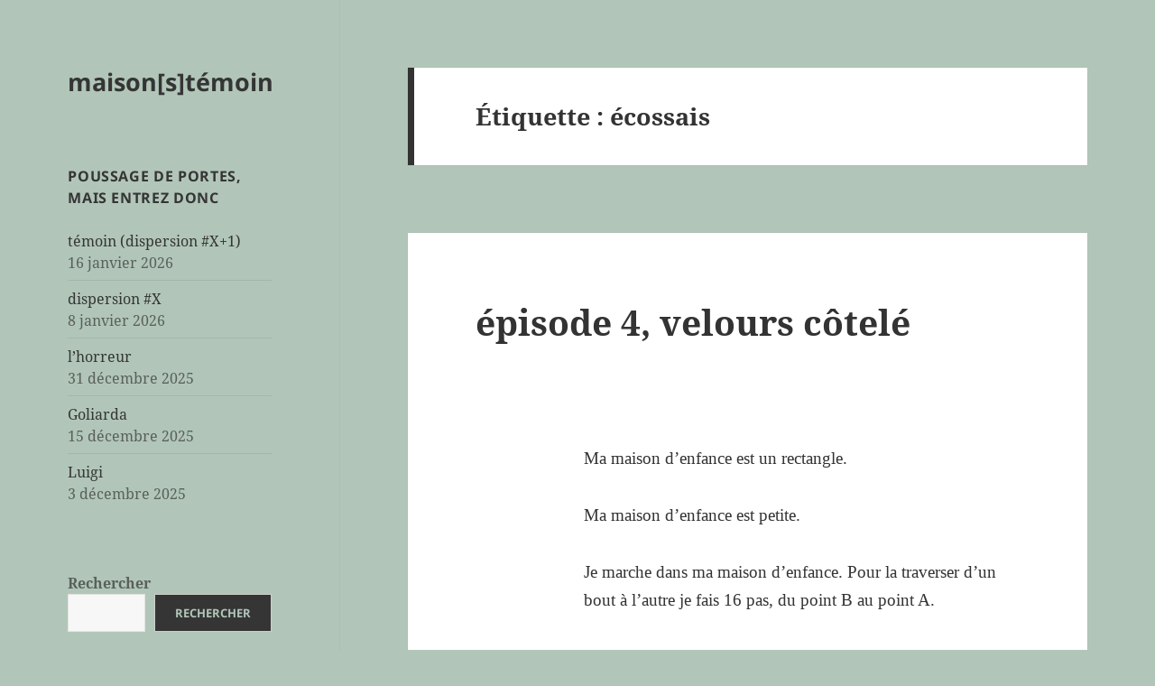

--- FILE ---
content_type: text/html; charset=UTF-8
request_url: https://www.maisonstemoin.fr/tag/ecossais/
body_size: 15986
content:
<!DOCTYPE html>
<html lang="fr-FR" class="no-js">
<head>
	<meta charset="UTF-8">
	<meta name="viewport" content="width=device-width, initial-scale=1.0">
	<link rel="profile" href="https://gmpg.org/xfn/11">
	<link rel="pingback" href="https://www.maisonstemoin.fr/xmlrpc.php">
	<script>(function(html){html.className = html.className.replace(/\bno-js\b/,'js')})(document.documentElement);</script>
<title>écossais &#8211; maison[s]témoin</title>
<meta name='robots' content='max-image-preview:large' />
<link rel="alternate" type="application/rss+xml" title="maison[s]témoin &raquo; Flux" href="https://www.maisonstemoin.fr/feed/" />
<link rel="alternate" type="application/rss+xml" title="maison[s]témoin &raquo; Flux des commentaires" href="https://www.maisonstemoin.fr/comments/feed/" />
<link rel="alternate" type="application/rss+xml" title="maison[s]témoin &raquo; Flux de l’étiquette écossais" href="https://www.maisonstemoin.fr/tag/ecossais/feed/" />
<style id='wp-img-auto-sizes-contain-inline-css'>
img:is([sizes=auto i],[sizes^="auto," i]){contain-intrinsic-size:3000px 1500px}
/*# sourceURL=wp-img-auto-sizes-contain-inline-css */
</style>
<style id='wp-emoji-styles-inline-css'>

	img.wp-smiley, img.emoji {
		display: inline !important;
		border: none !important;
		box-shadow: none !important;
		height: 1em !important;
		width: 1em !important;
		margin: 0 0.07em !important;
		vertical-align: -0.1em !important;
		background: none !important;
		padding: 0 !important;
	}
/*# sourceURL=wp-emoji-styles-inline-css */
</style>
<style id='wp-block-library-inline-css'>
:root{--wp-block-synced-color:#7a00df;--wp-block-synced-color--rgb:122,0,223;--wp-bound-block-color:var(--wp-block-synced-color);--wp-editor-canvas-background:#ddd;--wp-admin-theme-color:#007cba;--wp-admin-theme-color--rgb:0,124,186;--wp-admin-theme-color-darker-10:#006ba1;--wp-admin-theme-color-darker-10--rgb:0,107,160.5;--wp-admin-theme-color-darker-20:#005a87;--wp-admin-theme-color-darker-20--rgb:0,90,135;--wp-admin-border-width-focus:2px}@media (min-resolution:192dpi){:root{--wp-admin-border-width-focus:1.5px}}.wp-element-button{cursor:pointer}:root .has-very-light-gray-background-color{background-color:#eee}:root .has-very-dark-gray-background-color{background-color:#313131}:root .has-very-light-gray-color{color:#eee}:root .has-very-dark-gray-color{color:#313131}:root .has-vivid-green-cyan-to-vivid-cyan-blue-gradient-background{background:linear-gradient(135deg,#00d084,#0693e3)}:root .has-purple-crush-gradient-background{background:linear-gradient(135deg,#34e2e4,#4721fb 50%,#ab1dfe)}:root .has-hazy-dawn-gradient-background{background:linear-gradient(135deg,#faaca8,#dad0ec)}:root .has-subdued-olive-gradient-background{background:linear-gradient(135deg,#fafae1,#67a671)}:root .has-atomic-cream-gradient-background{background:linear-gradient(135deg,#fdd79a,#004a59)}:root .has-nightshade-gradient-background{background:linear-gradient(135deg,#330968,#31cdcf)}:root .has-midnight-gradient-background{background:linear-gradient(135deg,#020381,#2874fc)}:root{--wp--preset--font-size--normal:16px;--wp--preset--font-size--huge:42px}.has-regular-font-size{font-size:1em}.has-larger-font-size{font-size:2.625em}.has-normal-font-size{font-size:var(--wp--preset--font-size--normal)}.has-huge-font-size{font-size:var(--wp--preset--font-size--huge)}.has-text-align-center{text-align:center}.has-text-align-left{text-align:left}.has-text-align-right{text-align:right}.has-fit-text{white-space:nowrap!important}#end-resizable-editor-section{display:none}.aligncenter{clear:both}.items-justified-left{justify-content:flex-start}.items-justified-center{justify-content:center}.items-justified-right{justify-content:flex-end}.items-justified-space-between{justify-content:space-between}.screen-reader-text{border:0;clip-path:inset(50%);height:1px;margin:-1px;overflow:hidden;padding:0;position:absolute;width:1px;word-wrap:normal!important}.screen-reader-text:focus{background-color:#ddd;clip-path:none;color:#444;display:block;font-size:1em;height:auto;left:5px;line-height:normal;padding:15px 23px 14px;text-decoration:none;top:5px;width:auto;z-index:100000}html :where(.has-border-color){border-style:solid}html :where([style*=border-top-color]){border-top-style:solid}html :where([style*=border-right-color]){border-right-style:solid}html :where([style*=border-bottom-color]){border-bottom-style:solid}html :where([style*=border-left-color]){border-left-style:solid}html :where([style*=border-width]){border-style:solid}html :where([style*=border-top-width]){border-top-style:solid}html :where([style*=border-right-width]){border-right-style:solid}html :where([style*=border-bottom-width]){border-bottom-style:solid}html :where([style*=border-left-width]){border-left-style:solid}html :where(img[class*=wp-image-]){height:auto;max-width:100%}:where(figure){margin:0 0 1em}html :where(.is-position-sticky){--wp-admin--admin-bar--position-offset:var(--wp-admin--admin-bar--height,0px)}@media screen and (max-width:600px){html :where(.is-position-sticky){--wp-admin--admin-bar--position-offset:0px}}

/*# sourceURL=wp-block-library-inline-css */
</style><style id='wp-block-search-inline-css'>
.wp-block-search__button{margin-left:10px;word-break:normal}.wp-block-search__button.has-icon{line-height:0}.wp-block-search__button svg{height:1.25em;min-height:24px;min-width:24px;width:1.25em;fill:currentColor;vertical-align:text-bottom}:where(.wp-block-search__button){border:1px solid #ccc;padding:6px 10px}.wp-block-search__inside-wrapper{display:flex;flex:auto;flex-wrap:nowrap;max-width:100%}.wp-block-search__label{width:100%}.wp-block-search.wp-block-search__button-only .wp-block-search__button{box-sizing:border-box;display:flex;flex-shrink:0;justify-content:center;margin-left:0;max-width:100%}.wp-block-search.wp-block-search__button-only .wp-block-search__inside-wrapper{min-width:0!important;transition-property:width}.wp-block-search.wp-block-search__button-only .wp-block-search__input{flex-basis:100%;transition-duration:.3s}.wp-block-search.wp-block-search__button-only.wp-block-search__searchfield-hidden,.wp-block-search.wp-block-search__button-only.wp-block-search__searchfield-hidden .wp-block-search__inside-wrapper{overflow:hidden}.wp-block-search.wp-block-search__button-only.wp-block-search__searchfield-hidden .wp-block-search__input{border-left-width:0!important;border-right-width:0!important;flex-basis:0;flex-grow:0;margin:0;min-width:0!important;padding-left:0!important;padding-right:0!important;width:0!important}:where(.wp-block-search__input){appearance:none;border:1px solid #949494;flex-grow:1;font-family:inherit;font-size:inherit;font-style:inherit;font-weight:inherit;letter-spacing:inherit;line-height:inherit;margin-left:0;margin-right:0;min-width:3rem;padding:8px;text-decoration:unset!important;text-transform:inherit}:where(.wp-block-search__button-inside .wp-block-search__inside-wrapper){background-color:#fff;border:1px solid #949494;box-sizing:border-box;padding:4px}:where(.wp-block-search__button-inside .wp-block-search__inside-wrapper) .wp-block-search__input{border:none;border-radius:0;padding:0 4px}:where(.wp-block-search__button-inside .wp-block-search__inside-wrapper) .wp-block-search__input:focus{outline:none}:where(.wp-block-search__button-inside .wp-block-search__inside-wrapper) :where(.wp-block-search__button){padding:4px 8px}.wp-block-search.aligncenter .wp-block-search__inside-wrapper{margin:auto}.wp-block[data-align=right] .wp-block-search.wp-block-search__button-only .wp-block-search__inside-wrapper{float:right}
/*# sourceURL=https://www.maisonstemoin.fr/wp-includes/blocks/search/style.min.css */
</style>
<style id='wp-block-search-theme-inline-css'>
.wp-block-search .wp-block-search__label{font-weight:700}.wp-block-search__button{border:1px solid #ccc;padding:.375em .625em}
/*# sourceURL=https://www.maisonstemoin.fr/wp-includes/blocks/search/theme.min.css */
</style>
<style id='global-styles-inline-css'>
:root{--wp--preset--aspect-ratio--square: 1;--wp--preset--aspect-ratio--4-3: 4/3;--wp--preset--aspect-ratio--3-4: 3/4;--wp--preset--aspect-ratio--3-2: 3/2;--wp--preset--aspect-ratio--2-3: 2/3;--wp--preset--aspect-ratio--16-9: 16/9;--wp--preset--aspect-ratio--9-16: 9/16;--wp--preset--color--black: #000000;--wp--preset--color--cyan-bluish-gray: #abb8c3;--wp--preset--color--white: #fff;--wp--preset--color--pale-pink: #f78da7;--wp--preset--color--vivid-red: #cf2e2e;--wp--preset--color--luminous-vivid-orange: #ff6900;--wp--preset--color--luminous-vivid-amber: #fcb900;--wp--preset--color--light-green-cyan: #7bdcb5;--wp--preset--color--vivid-green-cyan: #00d084;--wp--preset--color--pale-cyan-blue: #8ed1fc;--wp--preset--color--vivid-cyan-blue: #0693e3;--wp--preset--color--vivid-purple: #9b51e0;--wp--preset--color--dark-gray: #111;--wp--preset--color--light-gray: #f1f1f1;--wp--preset--color--yellow: #f4ca16;--wp--preset--color--dark-brown: #352712;--wp--preset--color--medium-pink: #e53b51;--wp--preset--color--light-pink: #ffe5d1;--wp--preset--color--dark-purple: #2e2256;--wp--preset--color--purple: #674970;--wp--preset--color--blue-gray: #22313f;--wp--preset--color--bright-blue: #55c3dc;--wp--preset--color--light-blue: #e9f2f9;--wp--preset--gradient--vivid-cyan-blue-to-vivid-purple: linear-gradient(135deg,rgb(6,147,227) 0%,rgb(155,81,224) 100%);--wp--preset--gradient--light-green-cyan-to-vivid-green-cyan: linear-gradient(135deg,rgb(122,220,180) 0%,rgb(0,208,130) 100%);--wp--preset--gradient--luminous-vivid-amber-to-luminous-vivid-orange: linear-gradient(135deg,rgb(252,185,0) 0%,rgb(255,105,0) 100%);--wp--preset--gradient--luminous-vivid-orange-to-vivid-red: linear-gradient(135deg,rgb(255,105,0) 0%,rgb(207,46,46) 100%);--wp--preset--gradient--very-light-gray-to-cyan-bluish-gray: linear-gradient(135deg,rgb(238,238,238) 0%,rgb(169,184,195) 100%);--wp--preset--gradient--cool-to-warm-spectrum: linear-gradient(135deg,rgb(74,234,220) 0%,rgb(151,120,209) 20%,rgb(207,42,186) 40%,rgb(238,44,130) 60%,rgb(251,105,98) 80%,rgb(254,248,76) 100%);--wp--preset--gradient--blush-light-purple: linear-gradient(135deg,rgb(255,206,236) 0%,rgb(152,150,240) 100%);--wp--preset--gradient--blush-bordeaux: linear-gradient(135deg,rgb(254,205,165) 0%,rgb(254,45,45) 50%,rgb(107,0,62) 100%);--wp--preset--gradient--luminous-dusk: linear-gradient(135deg,rgb(255,203,112) 0%,rgb(199,81,192) 50%,rgb(65,88,208) 100%);--wp--preset--gradient--pale-ocean: linear-gradient(135deg,rgb(255,245,203) 0%,rgb(182,227,212) 50%,rgb(51,167,181) 100%);--wp--preset--gradient--electric-grass: linear-gradient(135deg,rgb(202,248,128) 0%,rgb(113,206,126) 100%);--wp--preset--gradient--midnight: linear-gradient(135deg,rgb(2,3,129) 0%,rgb(40,116,252) 100%);--wp--preset--gradient--dark-gray-gradient-gradient: linear-gradient(90deg, rgba(17,17,17,1) 0%, rgba(42,42,42,1) 100%);--wp--preset--gradient--light-gray-gradient: linear-gradient(90deg, rgba(241,241,241,1) 0%, rgba(215,215,215,1) 100%);--wp--preset--gradient--white-gradient: linear-gradient(90deg, rgba(255,255,255,1) 0%, rgba(230,230,230,1) 100%);--wp--preset--gradient--yellow-gradient: linear-gradient(90deg, rgba(244,202,22,1) 0%, rgba(205,168,10,1) 100%);--wp--preset--gradient--dark-brown-gradient: linear-gradient(90deg, rgba(53,39,18,1) 0%, rgba(91,67,31,1) 100%);--wp--preset--gradient--medium-pink-gradient: linear-gradient(90deg, rgba(229,59,81,1) 0%, rgba(209,28,51,1) 100%);--wp--preset--gradient--light-pink-gradient: linear-gradient(90deg, rgba(255,229,209,1) 0%, rgba(255,200,158,1) 100%);--wp--preset--gradient--dark-purple-gradient: linear-gradient(90deg, rgba(46,34,86,1) 0%, rgba(66,48,123,1) 100%);--wp--preset--gradient--purple-gradient: linear-gradient(90deg, rgba(103,73,112,1) 0%, rgba(131,93,143,1) 100%);--wp--preset--gradient--blue-gray-gradient: linear-gradient(90deg, rgba(34,49,63,1) 0%, rgba(52,75,96,1) 100%);--wp--preset--gradient--bright-blue-gradient: linear-gradient(90deg, rgba(85,195,220,1) 0%, rgba(43,180,211,1) 100%);--wp--preset--gradient--light-blue-gradient: linear-gradient(90deg, rgba(233,242,249,1) 0%, rgba(193,218,238,1) 100%);--wp--preset--font-size--small: 13px;--wp--preset--font-size--medium: 20px;--wp--preset--font-size--large: 36px;--wp--preset--font-size--x-large: 42px;--wp--preset--spacing--20: 0.44rem;--wp--preset--spacing--30: 0.67rem;--wp--preset--spacing--40: 1rem;--wp--preset--spacing--50: 1.5rem;--wp--preset--spacing--60: 2.25rem;--wp--preset--spacing--70: 3.38rem;--wp--preset--spacing--80: 5.06rem;--wp--preset--shadow--natural: 6px 6px 9px rgba(0, 0, 0, 0.2);--wp--preset--shadow--deep: 12px 12px 50px rgba(0, 0, 0, 0.4);--wp--preset--shadow--sharp: 6px 6px 0px rgba(0, 0, 0, 0.2);--wp--preset--shadow--outlined: 6px 6px 0px -3px rgb(255, 255, 255), 6px 6px rgb(0, 0, 0);--wp--preset--shadow--crisp: 6px 6px 0px rgb(0, 0, 0);}:where(.is-layout-flex){gap: 0.5em;}:where(.is-layout-grid){gap: 0.5em;}body .is-layout-flex{display: flex;}.is-layout-flex{flex-wrap: wrap;align-items: center;}.is-layout-flex > :is(*, div){margin: 0;}body .is-layout-grid{display: grid;}.is-layout-grid > :is(*, div){margin: 0;}:where(.wp-block-columns.is-layout-flex){gap: 2em;}:where(.wp-block-columns.is-layout-grid){gap: 2em;}:where(.wp-block-post-template.is-layout-flex){gap: 1.25em;}:where(.wp-block-post-template.is-layout-grid){gap: 1.25em;}.has-black-color{color: var(--wp--preset--color--black) !important;}.has-cyan-bluish-gray-color{color: var(--wp--preset--color--cyan-bluish-gray) !important;}.has-white-color{color: var(--wp--preset--color--white) !important;}.has-pale-pink-color{color: var(--wp--preset--color--pale-pink) !important;}.has-vivid-red-color{color: var(--wp--preset--color--vivid-red) !important;}.has-luminous-vivid-orange-color{color: var(--wp--preset--color--luminous-vivid-orange) !important;}.has-luminous-vivid-amber-color{color: var(--wp--preset--color--luminous-vivid-amber) !important;}.has-light-green-cyan-color{color: var(--wp--preset--color--light-green-cyan) !important;}.has-vivid-green-cyan-color{color: var(--wp--preset--color--vivid-green-cyan) !important;}.has-pale-cyan-blue-color{color: var(--wp--preset--color--pale-cyan-blue) !important;}.has-vivid-cyan-blue-color{color: var(--wp--preset--color--vivid-cyan-blue) !important;}.has-vivid-purple-color{color: var(--wp--preset--color--vivid-purple) !important;}.has-black-background-color{background-color: var(--wp--preset--color--black) !important;}.has-cyan-bluish-gray-background-color{background-color: var(--wp--preset--color--cyan-bluish-gray) !important;}.has-white-background-color{background-color: var(--wp--preset--color--white) !important;}.has-pale-pink-background-color{background-color: var(--wp--preset--color--pale-pink) !important;}.has-vivid-red-background-color{background-color: var(--wp--preset--color--vivid-red) !important;}.has-luminous-vivid-orange-background-color{background-color: var(--wp--preset--color--luminous-vivid-orange) !important;}.has-luminous-vivid-amber-background-color{background-color: var(--wp--preset--color--luminous-vivid-amber) !important;}.has-light-green-cyan-background-color{background-color: var(--wp--preset--color--light-green-cyan) !important;}.has-vivid-green-cyan-background-color{background-color: var(--wp--preset--color--vivid-green-cyan) !important;}.has-pale-cyan-blue-background-color{background-color: var(--wp--preset--color--pale-cyan-blue) !important;}.has-vivid-cyan-blue-background-color{background-color: var(--wp--preset--color--vivid-cyan-blue) !important;}.has-vivid-purple-background-color{background-color: var(--wp--preset--color--vivid-purple) !important;}.has-black-border-color{border-color: var(--wp--preset--color--black) !important;}.has-cyan-bluish-gray-border-color{border-color: var(--wp--preset--color--cyan-bluish-gray) !important;}.has-white-border-color{border-color: var(--wp--preset--color--white) !important;}.has-pale-pink-border-color{border-color: var(--wp--preset--color--pale-pink) !important;}.has-vivid-red-border-color{border-color: var(--wp--preset--color--vivid-red) !important;}.has-luminous-vivid-orange-border-color{border-color: var(--wp--preset--color--luminous-vivid-orange) !important;}.has-luminous-vivid-amber-border-color{border-color: var(--wp--preset--color--luminous-vivid-amber) !important;}.has-light-green-cyan-border-color{border-color: var(--wp--preset--color--light-green-cyan) !important;}.has-vivid-green-cyan-border-color{border-color: var(--wp--preset--color--vivid-green-cyan) !important;}.has-pale-cyan-blue-border-color{border-color: var(--wp--preset--color--pale-cyan-blue) !important;}.has-vivid-cyan-blue-border-color{border-color: var(--wp--preset--color--vivid-cyan-blue) !important;}.has-vivid-purple-border-color{border-color: var(--wp--preset--color--vivid-purple) !important;}.has-vivid-cyan-blue-to-vivid-purple-gradient-background{background: var(--wp--preset--gradient--vivid-cyan-blue-to-vivid-purple) !important;}.has-light-green-cyan-to-vivid-green-cyan-gradient-background{background: var(--wp--preset--gradient--light-green-cyan-to-vivid-green-cyan) !important;}.has-luminous-vivid-amber-to-luminous-vivid-orange-gradient-background{background: var(--wp--preset--gradient--luminous-vivid-amber-to-luminous-vivid-orange) !important;}.has-luminous-vivid-orange-to-vivid-red-gradient-background{background: var(--wp--preset--gradient--luminous-vivid-orange-to-vivid-red) !important;}.has-very-light-gray-to-cyan-bluish-gray-gradient-background{background: var(--wp--preset--gradient--very-light-gray-to-cyan-bluish-gray) !important;}.has-cool-to-warm-spectrum-gradient-background{background: var(--wp--preset--gradient--cool-to-warm-spectrum) !important;}.has-blush-light-purple-gradient-background{background: var(--wp--preset--gradient--blush-light-purple) !important;}.has-blush-bordeaux-gradient-background{background: var(--wp--preset--gradient--blush-bordeaux) !important;}.has-luminous-dusk-gradient-background{background: var(--wp--preset--gradient--luminous-dusk) !important;}.has-pale-ocean-gradient-background{background: var(--wp--preset--gradient--pale-ocean) !important;}.has-electric-grass-gradient-background{background: var(--wp--preset--gradient--electric-grass) !important;}.has-midnight-gradient-background{background: var(--wp--preset--gradient--midnight) !important;}.has-small-font-size{font-size: var(--wp--preset--font-size--small) !important;}.has-medium-font-size{font-size: var(--wp--preset--font-size--medium) !important;}.has-large-font-size{font-size: var(--wp--preset--font-size--large) !important;}.has-x-large-font-size{font-size: var(--wp--preset--font-size--x-large) !important;}
/*# sourceURL=global-styles-inline-css */
</style>

<style id='classic-theme-styles-inline-css'>
/*! This file is auto-generated */
.wp-block-button__link{color:#fff;background-color:#32373c;border-radius:9999px;box-shadow:none;text-decoration:none;padding:calc(.667em + 2px) calc(1.333em + 2px);font-size:1.125em}.wp-block-file__button{background:#32373c;color:#fff;text-decoration:none}
/*# sourceURL=/wp-includes/css/classic-themes.min.css */
</style>
<link rel='stylesheet' id='twentyfifteen-fonts-css' href='https://www.maisonstemoin.fr/wp-content/themes/twentyfifteen/assets/fonts/noto-sans-plus-noto-serif-plus-inconsolata.css?ver=20230328' media='all' />
<link rel='stylesheet' id='genericons-css' href='https://www.maisonstemoin.fr/wp-content/themes/twentyfifteen/genericons/genericons.css?ver=20201026' media='all' />
<link rel='stylesheet' id='twentyfifteen-style-css' href='https://www.maisonstemoin.fr/wp-content/themes/twentyfifteen/style.css?ver=20250415' media='all' />
<style id='twentyfifteen-style-inline-css'>

		/* Custom Header Background Color */
		body:before,
		.site-header {
			background-color: #b1c6b9;
		}

		@media screen and (min-width: 59.6875em) {
			.site-header,
			.secondary {
				background-color: transparent;
			}

			.widget button,
			.widget input[type="button"],
			.widget input[type="reset"],
			.widget input[type="submit"],
			.widget_calendar tbody a,
			.widget_calendar tbody a:hover,
			.widget_calendar tbody a:focus {
				color: #b1c6b9;
			}
		}
	

		/* Custom Sidebar Text Color */
		.site-title a,
		.site-description,
		.secondary-toggle:before {
			color: #353535;
		}

		.site-title a:hover,
		.site-title a:focus {
			color: rgba( 53, 53, 53, 0.7);
		}

		.secondary-toggle {
			border-color: rgba( 53, 53, 53, 0.1);
		}

		.secondary-toggle:hover,
		.secondary-toggle:focus {
			border-color: rgba( 53, 53, 53, 0.3);
		}

		.site-title a {
			outline-color: rgba( 53, 53, 53, 0.3);
		}

		@media screen and (min-width: 59.6875em) {
			.secondary a,
			.dropdown-toggle:after,
			.widget-title,
			.widget blockquote cite,
			.widget blockquote small {
				color: #353535;
			}

			.widget button,
			.widget input[type="button"],
			.widget input[type="reset"],
			.widget input[type="submit"],
			.widget_calendar tbody a {
				background-color: #353535;
			}

			.textwidget a {
				border-color: #353535;
			}

			.secondary a:hover,
			.secondary a:focus,
			.main-navigation .menu-item-description,
			.widget,
			.widget blockquote,
			.widget .wp-caption-text,
			.widget .gallery-caption {
				color: rgba( 53, 53, 53, 0.7);
			}

			.widget button:hover,
			.widget button:focus,
			.widget input[type="button"]:hover,
			.widget input[type="button"]:focus,
			.widget input[type="reset"]:hover,
			.widget input[type="reset"]:focus,
			.widget input[type="submit"]:hover,
			.widget input[type="submit"]:focus,
			.widget_calendar tbody a:hover,
			.widget_calendar tbody a:focus {
				background-color: rgba( 53, 53, 53, 0.7);
			}

			.widget blockquote {
				border-color: rgba( 53, 53, 53, 0.7);
			}

			.main-navigation ul,
			.main-navigation li,
			.secondary-toggle,
			.widget input,
			.widget textarea,
			.widget table,
			.widget th,
			.widget td,
			.widget pre,
			.widget li,
			.widget_categories .children,
			.widget_nav_menu .sub-menu,
			.widget_pages .children,
			.widget abbr[title] {
				border-color: rgba( 53, 53, 53, 0.1);
			}

			.dropdown-toggle:hover,
			.dropdown-toggle:focus,
			.widget hr {
				background-color: rgba( 53, 53, 53, 0.1);
			}

			.widget input:focus,
			.widget textarea:focus {
				border-color: rgba( 53, 53, 53, 0.3);
			}

			.sidebar a:focus,
			.dropdown-toggle:focus {
				outline-color: rgba( 53, 53, 53, 0.3);
			}
		}
	
/*# sourceURL=twentyfifteen-style-inline-css */
</style>
<link rel='stylesheet' id='twentyfifteen-block-style-css' href='https://www.maisonstemoin.fr/wp-content/themes/twentyfifteen/css/blocks.css?ver=20240715' media='all' />
<script src="https://www.maisonstemoin.fr/wp-includes/js/jquery/jquery.min.js?ver=3.7.1" id="jquery-core-js"></script>
<script src="https://www.maisonstemoin.fr/wp-includes/js/jquery/jquery-migrate.min.js?ver=3.4.1" id="jquery-migrate-js"></script>
<script id="twentyfifteen-script-js-extra">
var screenReaderText = {"expand":"\u003Cspan class=\"screen-reader-text\"\u003Eouvrir le sous-menu\u003C/span\u003E","collapse":"\u003Cspan class=\"screen-reader-text\"\u003Efermer le sous-menu\u003C/span\u003E"};
//# sourceURL=twentyfifteen-script-js-extra
</script>
<script src="https://www.maisonstemoin.fr/wp-content/themes/twentyfifteen/js/functions.js?ver=20250303" id="twentyfifteen-script-js" defer data-wp-strategy="defer"></script>
<link rel="https://api.w.org/" href="https://www.maisonstemoin.fr/wp-json/" /><link rel="alternate" title="JSON" type="application/json" href="https://www.maisonstemoin.fr/wp-json/wp/v2/tags/1463" /><link rel="EditURI" type="application/rsd+xml" title="RSD" href="https://www.maisonstemoin.fr/xmlrpc.php?rsd" />
<style>.recentcomments a{display:inline !important;padding:0 !important;margin:0 !important;}</style><style id="custom-background-css">
body.custom-background { background-color: #b1c6b9; }
</style>
	</head>

<body data-rsssl=1 class="archive tag tag-ecossais tag-1463 custom-background wp-embed-responsive wp-theme-twentyfifteen">
<div id="page" class="hfeed site">
	<a class="skip-link screen-reader-text" href="#content">
		Aller au contenu	</a>

	<div id="sidebar" class="sidebar">
		<header id="masthead" class="site-header">
			<div class="site-branding">
										<p class="site-title"><a href="https://www.maisonstemoin.fr/" rel="home" >maison[s]témoin</a></p>
										<button class="secondary-toggle">Menu et widgets</button>
			</div><!-- .site-branding -->
		</header><!-- .site-header -->

			<div id="secondary" class="secondary">

		
		
					<div id="widget-area" class="widget-area" role="complementary">
				
		<aside id="recent-posts-2" class="widget widget_recent_entries">
		<h2 class="widget-title">poussage de portes, mais entrez donc</h2><nav aria-label="poussage de portes, mais entrez donc">
		<ul>
											<li>
					<a href="https://www.maisonstemoin.fr/2026/01/16/temoin-dispersion-x1/">témoin (dispersion #X+1)</a>
											<span class="post-date">16 janvier 2026</span>
									</li>
											<li>
					<a href="https://www.maisonstemoin.fr/2026/01/08/dispersion-x/">dispersion #X</a>
											<span class="post-date">8 janvier 2026</span>
									</li>
											<li>
					<a href="https://www.maisonstemoin.fr/2025/12/31/lhorreur/">l&rsquo;horreur</a>
											<span class="post-date">31 décembre 2025</span>
									</li>
											<li>
					<a href="https://www.maisonstemoin.fr/2025/12/15/goliarda/">Goliarda</a>
											<span class="post-date">15 décembre 2025</span>
									</li>
											<li>
					<a href="https://www.maisonstemoin.fr/2025/12/03/luigi/">Luigi</a>
											<span class="post-date">3 décembre 2025</span>
									</li>
					</ul>

		</nav></aside><aside id="block-2" class="widget widget_block widget_search"><form role="search" method="get" action="https://www.maisonstemoin.fr/" class="wp-block-search__button-outside wp-block-search__text-button wp-block-search"    ><label class="wp-block-search__label" for="wp-block-search__input-1" >Rechercher</label><div class="wp-block-search__inside-wrapper" ><input class="wp-block-search__input" id="wp-block-search__input-1" placeholder="" value="" type="search" name="s" required /><button aria-label="Rechercher" class="wp-block-search__button has-text-color has-blue-gray-color has-background has-light-gray-background-color wp-element-button" type="submit" >Rechercher</button></div></form></aside><aside id="pages-2" class="widget widget_pages"><h2 class="widget-title">quelques détails sans gravité</h2><nav aria-label="quelques détails sans gravité">
			<ul>
				<li class="page_item page-item-255"><a href="https://www.maisonstemoin.fr/%e2%86%92%e2%86%93-nos-vos-questions/">→��� sens de la visite ←↑→</a></li>
<li class="page_item page-item-24103"><a href="https://www.maisonstemoin.fr/">à vos / nos questions nous répondons toujours, nous répondons sûrement</a></li>
<li class="page_item page-item-74"><a href="https://www.maisonstemoin.fr/notre-agence/">notre agence</a></li>
			</ul>

			</nav></aside><aside id="tag_cloud-2" class="widget widget_tag_cloud"><h2 class="widget-title">de quoi ça parle ?</h2><nav aria-label="de quoi ça parle ?"><div class="tagcloud"><ul class='wp-tag-cloud' role='list'>
	<li><a href="https://www.maisonstemoin.fr/tag/agent-immobilier/" class="tag-cloud-link tag-link-36 tag-link-position-1" style="font-size: 12.277777777778pt;" aria-label="agent immobilier (12 éléments)">agent immobilier</a></li>
	<li><a href="https://www.maisonstemoin.fr/tag/agnes-varda/" class="tag-cloud-link tag-link-496 tag-link-position-2" style="font-size: 10.203703703704pt;" aria-label="Agnès Varda (8 éléments)">Agnès Varda</a></li>
	<li><a href="https://www.maisonstemoin.fr/tag/alain-bashung/" class="tag-cloud-link tag-link-732 tag-link-position-3" style="font-size: 8pt;" aria-label="Alain Bashung (5 éléments)">Alain Bashung</a></li>
	<li><a href="https://www.maisonstemoin.fr/tag/anna-magnani/" class="tag-cloud-link tag-link-137 tag-link-position-4" style="font-size: 11.37037037037pt;" aria-label="Anna Magnani (10 éléments)">Anna Magnani</a></li>
	<li><a href="https://www.maisonstemoin.fr/tag/chantal-akerman/" class="tag-cloud-link tag-link-224 tag-link-position-5" style="font-size: 8.9074074074074pt;" aria-label="Chantal Akerman (6 éléments)">Chantal Akerman</a></li>
	<li><a href="https://www.maisonstemoin.fr/tag/chris-marker/" class="tag-cloud-link tag-link-584 tag-link-position-6" style="font-size: 9.5555555555556pt;" aria-label="Chris Marker (7 éléments)">Chris Marker</a></li>
	<li><a href="https://www.maisonstemoin.fr/tag/cinema/" class="tag-cloud-link tag-link-135 tag-link-position-7" style="font-size: 22pt;" aria-label="cinéma (71 éléments)">cinéma</a></li>
	<li><a href="https://www.maisonstemoin.fr/tag/clefs/" class="tag-cloud-link tag-link-142 tag-link-position-8" style="font-size: 8pt;" aria-label="clefs (5 éléments)">clefs</a></li>
	<li><a href="https://www.maisonstemoin.fr/tag/dans-les-murs/" class="tag-cloud-link tag-link-74 tag-link-position-9" style="font-size: 10.851851851852pt;" aria-label="dans les murs (9 éléments)">dans les murs</a></li>
	<li><a href="https://www.maisonstemoin.fr/tag/delphine-seyrig/" class="tag-cloud-link tag-link-262 tag-link-position-10" style="font-size: 9.5555555555556pt;" aria-label="Delphine Seyrig (7 éléments)">Delphine Seyrig</a></li>
	<li><a href="https://www.maisonstemoin.fr/tag/demeure-et-demeures/" class="tag-cloud-link tag-link-100 tag-link-position-11" style="font-size: 9.5555555555556pt;" aria-label="demeure et demeurés (7 éléments)">demeure et demeurés</a></li>
	<li><a href="https://www.maisonstemoin.fr/tag/dispersion/" class="tag-cloud-link tag-link-1372 tag-link-position-12" style="font-size: 14.222222222222pt;" aria-label="dispersion (17 éléments)">dispersion</a></li>
	<li><a href="https://www.maisonstemoin.fr/tag/enfermement/" class="tag-cloud-link tag-link-148 tag-link-position-13" style="font-size: 8.9074074074074pt;" aria-label="enfermement (6 éléments)">enfermement</a></li>
	<li><a href="https://www.maisonstemoin.fr/tag/fantomes/" class="tag-cloud-link tag-link-50 tag-link-position-14" style="font-size: 8pt;" aria-label="fantômes (5 éléments)">fantômes</a></li>
	<li><a href="https://www.maisonstemoin.fr/tag/feuilleton-dispersion/" class="tag-cloud-link tag-link-1251 tag-link-position-15" style="font-size: 8.9074074074074pt;" aria-label="feuilleton dispersion (6 éléments)">feuilleton dispersion</a></li>
	<li><a href="https://www.maisonstemoin.fr/tag/fiction/" class="tag-cloud-link tag-link-71 tag-link-position-16" style="font-size: 10.851851851852pt;" aria-label="fiction (9 éléments)">fiction</a></li>
	<li><a href="https://www.maisonstemoin.fr/tag/francois-truffaut/" class="tag-cloud-link tag-link-447 tag-link-position-17" style="font-size: 9.5555555555556pt;" aria-label="François Truffaut (7 éléments)">François Truffaut</a></li>
	<li><a href="https://www.maisonstemoin.fr/tag/jacques-demy/" class="tag-cloud-link tag-link-493 tag-link-position-18" style="font-size: 8pt;" aria-label="Jacques Demy (5 éléments)">Jacques Demy</a></li>
	<li><a href="https://www.maisonstemoin.fr/tag/jean-paul-belmondo/" class="tag-cloud-link tag-link-911 tag-link-position-19" style="font-size: 8.9074074074074pt;" aria-label="Jean-Paul Belmondo (6 éléments)">Jean-Paul Belmondo</a></li>
	<li><a href="https://www.maisonstemoin.fr/tag/jean-gabin/" class="tag-cloud-link tag-link-268 tag-link-position-20" style="font-size: 8pt;" aria-label="Jean Gabin (5 éléments)">Jean Gabin</a></li>
	<li><a href="https://www.maisonstemoin.fr/tag/jeanne-moreau/" class="tag-cloud-link tag-link-678 tag-link-position-21" style="font-size: 9.5555555555556pt;" aria-label="Jeanne Moreau (7 éléments)">Jeanne Moreau</a></li>
	<li><a href="https://www.maisonstemoin.fr/tag/jean-seberg/" class="tag-cloud-link tag-link-489 tag-link-position-22" style="font-size: 8pt;" aria-label="Jean Seberg (5 éléments)">Jean Seberg</a></li>
	<li><a href="https://www.maisonstemoin.fr/tag/john-huston/" class="tag-cloud-link tag-link-210 tag-link-position-23" style="font-size: 9.5555555555556pt;" aria-label="John Huston (7 éléments)">John Huston</a></li>
	<li><a href="https://www.maisonstemoin.fr/tag/lecture/" class="tag-cloud-link tag-link-35 tag-link-position-24" style="font-size: 9.5555555555556pt;" aria-label="lecture (7 éléments)">lecture</a></li>
	<li><a href="https://www.maisonstemoin.fr/tag/luchino-visconti/" class="tag-cloud-link tag-link-445 tag-link-position-25" style="font-size: 8pt;" aria-label="Luchino Visconti (5 éléments)">Luchino Visconti</a></li>
	<li><a href="https://www.maisonstemoin.fr/tag/lucien-suel/" class="tag-cloud-link tag-link-815 tag-link-position-26" style="font-size: 9.5555555555556pt;" aria-label="Lucien Suel (7 éléments)">Lucien Suel</a></li>
	<li><a href="https://www.maisonstemoin.fr/tag/leo-ferre/" class="tag-cloud-link tag-link-676 tag-link-position-27" style="font-size: 10.203703703704pt;" aria-label="Léo Ferré (8 éléments)">Léo Ferré</a></li>
	<li><a href="https://www.maisonstemoin.fr/tag/m/" class="tag-cloud-link tag-link-155 tag-link-position-28" style="font-size: 8pt;" aria-label="M (5 éléments)">M</a></li>
	<li><a href="https://www.maisonstemoin.fr/tag/maison/" class="tag-cloud-link tag-link-611 tag-link-position-29" style="font-size: 10.203703703704pt;" aria-label="maison (8 éléments)">maison</a></li>
	<li><a href="https://www.maisonstemoin.fr/tag/marcel-carne/" class="tag-cloud-link tag-link-448 tag-link-position-30" style="font-size: 8.9074074074074pt;" aria-label="Marcel Carné (6 éléments)">Marcel Carné</a></li>
	<li><a href="https://www.maisonstemoin.fr/tag/marguerite-duras/" class="tag-cloud-link tag-link-471 tag-link-position-31" style="font-size: 10.203703703704pt;" aria-label="Marguerite Duras (8 éléments)">Marguerite Duras</a></li>
	<li><a href="https://www.maisonstemoin.fr/tag/marilyn-monroe/" class="tag-cloud-link tag-link-835 tag-link-position-32" style="font-size: 8pt;" aria-label="Marilyn Monroe (5 éléments)">Marilyn Monroe</a></li>
	<li><a href="https://www.maisonstemoin.fr/tag/max-ophuls/" class="tag-cloud-link tag-link-255 tag-link-position-33" style="font-size: 8pt;" aria-label="Max Ophüls (5 éléments)">Max Ophüls</a></li>
	<li><a href="https://www.maisonstemoin.fr/tag/michel-piccoli/" class="tag-cloud-link tag-link-516 tag-link-position-34" style="font-size: 8pt;" aria-label="Michel Piccoli (5 éléments)">Michel Piccoli</a></li>
	<li><a href="https://www.maisonstemoin.fr/tag/olivier-hodasava/" class="tag-cloud-link tag-link-814 tag-link-position-35" style="font-size: 9.5555555555556pt;" aria-label="Olivier Hodasava (7 éléments)">Olivier Hodasava</a></li>
	<li><a href="https://www.maisonstemoin.fr/tag/orson-welles/" class="tag-cloud-link tag-link-954 tag-link-position-36" style="font-size: 9.5555555555556pt;" aria-label="Orson Welles (7 éléments)">Orson Welles</a></li>
	<li><a href="https://www.maisonstemoin.fr/tag/pierre-menard/" class="tag-cloud-link tag-link-392 tag-link-position-37" style="font-size: 8pt;" aria-label="Pierre Ménard (5 éléments)">Pierre Ménard</a></li>
	<li><a href="https://www.maisonstemoin.fr/tag/rapt-et-ravissement/" class="tag-cloud-link tag-link-99 tag-link-position-38" style="font-size: 9.5555555555556pt;" aria-label="rapt et ravissement (7 éléments)">rapt et ravissement</a></li>
	<li><a href="https://www.maisonstemoin.fr/tag/salvador-allende/" class="tag-cloud-link tag-link-456 tag-link-position-39" style="font-size: 8pt;" aria-label="Salvador Allende (5 éléments)">Salvador Allende</a></li>
	<li><a href="https://www.maisonstemoin.fr/tag/simone-signoret/" class="tag-cloud-link tag-link-556 tag-link-position-40" style="font-size: 8pt;" aria-label="Simone Signoret (5 éléments)">Simone Signoret</a></li>
	<li><a href="https://www.maisonstemoin.fr/tag/stanley-kubrick/" class="tag-cloud-link tag-link-388 tag-link-position-41" style="font-size: 10.203703703704pt;" aria-label="Stanley Kubrick (8 éléments)">Stanley Kubrick</a></li>
	<li><a href="https://www.maisonstemoin.fr/tag/tony-gatlif/" class="tag-cloud-link tag-link-498 tag-link-position-42" style="font-size: 8pt;" aria-label="Tony Gatlif (5 éléments)">Tony Gatlif</a></li>
	<li><a href="https://www.maisonstemoin.fr/tag/venise/" class="tag-cloud-link tag-link-926 tag-link-position-43" style="font-size: 10.203703703704pt;" aria-label="Venise (8 éléments)">Venise</a></li>
	<li><a href="https://www.maisonstemoin.fr/tag/vincent-lindon/" class="tag-cloud-link tag-link-167 tag-link-position-44" style="font-size: 8.9074074074074pt;" aria-label="Vincent Lindon (6 éléments)">Vincent Lindon</a></li>
	<li><a href="https://www.maisonstemoin.fr/tag/yves-montand/" class="tag-cloud-link tag-link-717 tag-link-position-45" style="font-size: 9.5555555555556pt;" aria-label="Yves Montand (7 éléments)">Yves Montand</a></li>
</ul>
</div>
</nav></aside><aside id="recent-comments-2" class="widget widget_recent_comments"><h2 class="widget-title">votre avis nous intéresse</h2><nav aria-label="votre avis nous intéresse"><ul id="recentcomments"><li class="recentcomments"><span class="comment-author-link"><a href="https://www.pendantleweekend.net/2026/01/2604-samedi-17-janvier-2026/" class="url" rel="ugc external nofollow">2604 Samedi 17 Janvier 2026</a></span> dans <a href="https://www.maisonstemoin.fr/2026/01/16/temoin-dispersion-x1/#comment-87608">témoin (dispersion #X+1)</a></li><li class="recentcomments"><span class="comment-author-link">pch</span> dans <a href="https://www.maisonstemoin.fr/2026/01/16/temoin-dispersion-x1/#comment-87587">témoin (dispersion #X+1)</a></li><li class="recentcomments"><span class="comment-author-link">brigitte celerier</span> dans <a href="https://www.maisonstemoin.fr/2026/01/16/temoin-dispersion-x1/#comment-87578">témoin (dispersion #X+1)</a></li></ul></nav></aside><aside id="media_gallery-2" class="widget widget_media_gallery"><h2 class="widget-title">à voir au ptibonheur</h2><div id='gallery-1' class='gallery galleryid-25326 gallery-columns-3 gallery-size-thumbnail'><figure class='gallery-item'>
			<div class='gallery-icon landscape'>
				<a href='https://www.maisonstemoin.fr/2020/10/02/carte-postale-de-babylone/maison-rose-lowry-mingus/'><img width="150" height="150" src="https://www.maisonstemoin.fr/wp-content/uploads/2020/10/maison-rose-lowry-mingus-150x150.png" class="attachment-thumbnail size-thumbnail" alt="" decoding="async" /></a>
			</div></figure><figure class='gallery-item'>
			<div class='gallery-icon landscape'>
				<a href='https://www.maisonstemoin.fr/2020/10/02/carte-postale-de-babylone/capture-decran-de-2020-07-30-15-01-51/'><img width="150" height="150" src="https://www.maisonstemoin.fr/wp-content/uploads/2020/10/Capture-decran-de-2020-07-30-15-01-51-150x150.png" class="attachment-thumbnail size-thumbnail" alt="" decoding="async" /></a>
			</div></figure><figure class='gallery-item'>
			<div class='gallery-icon landscape'>
				<a href='https://www.maisonstemoin.fr/2020/10/02/carte-postale-de-babylone/gare-kashgar/'><img width="150" height="150" src="https://www.maisonstemoin.fr/wp-content/uploads/2020/10/gare-Kashgar-150x150.png" class="attachment-thumbnail size-thumbnail" alt="" decoding="async" /></a>
			</div></figure><figure class='gallery-item'>
			<div class='gallery-icon landscape'>
				<a href='https://www.maisonstemoin.fr/2020/10/02/carte-postale-de-babylone/bordighera-claude-monet-voyages/'><img width="150" height="150" src="https://www.maisonstemoin.fr/wp-content/uploads/2020/10/Bordighera-Claude-Monet-Voyages-150x150.jpg" class="attachment-thumbnail size-thumbnail" alt="" decoding="async" /></a>
			</div></figure><figure class='gallery-item'>
			<div class='gallery-icon landscape'>
				<a href='https://www.maisonstemoin.fr/2020/10/02/carte-postale-de-babylone/aeroport-tunis-carthage-1/'><img width="150" height="150" src="https://www.maisonstemoin.fr/wp-content/uploads/2020/10/aeroport-tunis-carthage-1-150x150.png" class="attachment-thumbnail size-thumbnail" alt="" decoding="async" /></a>
			</div></figure><figure class='gallery-item'>
			<div class='gallery-icon portrait'>
				<a href='https://www.maisonstemoin.fr/2020/09/23/une-chanson/rue-de-la-grange-aux-loups/'><img width="150" height="150" src="https://www.maisonstemoin.fr/wp-content/uploads/2020/09/rue-de-la-grange-aux-loups-150x150.jpg" class="attachment-thumbnail size-thumbnail" alt="" decoding="async" /></a>
			</div></figure><figure class='gallery-item'>
			<div class='gallery-icon landscape'>
				<a href='https://www.maisonstemoin.fr/2020/09/23/une-chanson/rose-st-ger-2/'><img width="150" height="150" src="https://www.maisonstemoin.fr/wp-content/uploads/2020/09/Rose-st-ger-150x150.jpg" class="attachment-thumbnail size-thumbnail" alt="" decoding="async" /></a>
			</div></figure><figure class='gallery-item'>
			<div class='gallery-icon landscape'>
				<a href='https://www.maisonstemoin.fr/2020/09/23/une-chanson/11-cerises/'><img width="150" height="150" src="https://www.maisonstemoin.fr/wp-content/uploads/2020/09/11-cerises-150x150.jpg" class="attachment-thumbnail size-thumbnail" alt="" decoding="async" /></a>
			</div></figure><figure class='gallery-item'>
			<div class='gallery-icon landscape'>
				<a href='https://www.maisonstemoin.fr/2020/09/23/une-chanson/25-rue-dela-grange-au-loup-2/'><img width="150" height="150" src="https://www.maisonstemoin.fr/wp-content/uploads/2020/09/25-rue-dela-grange-au-loup.2-150x150.png" class="attachment-thumbnail size-thumbnail" alt="" decoding="async" /></a>
			</div></figure><figure class='gallery-item'>
			<div class='gallery-icon landscape'>
				<a href='https://www.maisonstemoin.fr/2020/09/02/une-affaire-de-classe-dage-tirez-sur-le-pianiste/capture-decran-de-2020-09-01-12-21-53/'><img width="150" height="150" src="https://www.maisonstemoin.fr/wp-content/uploads/2020/09/Capture-d’écran-de-2020-09-01-12-21-53-150x150.png" class="attachment-thumbnail size-thumbnail" alt="" decoding="async" /></a>
			</div></figure><figure class='gallery-item'>
			<div class='gallery-icon portrait'>
				<a href='https://www.maisonstemoin.fr/2020/08/14/carte-postale-dete/pantheon-canaletto/'><img width="150" height="150" src="https://www.maisonstemoin.fr/wp-content/uploads/2020/08/Panthéon-Canaletto-150x150.png" class="attachment-thumbnail size-thumbnail" alt="" decoding="async" /></a>
			</div></figure><figure class='gallery-item'>
			<div class='gallery-icon landscape'>
				<a href='https://www.maisonstemoin.fr/2020/08/14/carte-postale-dete/tolbiac-1-sortie-cinematheque-universitaire/'><img width="150" height="150" src="https://www.maisonstemoin.fr/wp-content/uploads/2020/08/Tolbiac-1-sortie-cinémathèque-universitaire-150x150.png" class="attachment-thumbnail size-thumbnail" alt="" decoding="async" /></a>
			</div></figure><figure class='gallery-item'>
			<div class='gallery-icon landscape'>
				<a href='https://www.maisonstemoin.fr/2020/08/05/partir-resister-toujours-et-noublier-jamais/403-dans-la-nuit/'><img width="150" height="150" src="https://www.maisonstemoin.fr/wp-content/uploads/2020/08/403-dans-la-nuit-150x150.jpg" class="attachment-thumbnail size-thumbnail" alt="" decoding="async" /></a>
			</div></figure><figure class='gallery-item'>
			<div class='gallery-icon landscape'>
				<a href='https://www.maisonstemoin.fr/2020/08/05/partir-resister-toujours-et-noublier-jamais/carthage-maison-2/'><img width="150" height="150" src="https://www.maisonstemoin.fr/wp-content/uploads/2020/08/Carthage-maison-150x150.png" class="attachment-thumbnail size-thumbnail" alt="" decoding="async" /></a>
			</div></figure><figure class='gallery-item'>
			<div class='gallery-icon landscape'>
				<a href='https://www.maisonstemoin.fr/2020/08/05/partir-resister-toujours-et-noublier-jamais/bateau-eretria/'><img width="150" height="150" src="https://www.maisonstemoin.fr/wp-content/uploads/2020/08/bateau-érétria-150x150.jpg" class="attachment-thumbnail size-thumbnail" alt="" decoding="async" /></a>
			</div></figure><figure class='gallery-item'>
			<div class='gallery-icon landscape'>
				<a href='https://www.maisonstemoin.fr/2020/07/22/abbas-au-travers-des-oliviers/capture-decran-de-2020-07-22-08-46-14/'><img width="150" height="150" src="https://www.maisonstemoin.fr/wp-content/uploads/2020/07/Capture-d’écran-de-2020-07-22-08-46-14-150x150.png" class="attachment-thumbnail size-thumbnail" alt="" decoding="async" /></a>
			</div></figure><figure class='gallery-item'>
			<div class='gallery-icon landscape'>
				<a href='https://www.maisonstemoin.fr/2020/07/22/abbas-au-travers-des-oliviers/iran-du-cote-de-koker/'><img width="150" height="150" src="https://www.maisonstemoin.fr/wp-content/uploads/2020/07/Iran-du-côté-de-Koker-150x150.png" class="attachment-thumbnail size-thumbnail" alt="" decoding="async" /></a>
			</div></figure><figure class='gallery-item'>
			<div class='gallery-icon landscape'>
				<a href='https://www.maisonstemoin.fr/2020/07/08/jenny-et-maurice/capture-decran-de-2020-07-07-15-29-33/'><img width="150" height="150" src="https://www.maisonstemoin.fr/wp-content/uploads/2020/07/Capture-d’écran-de-2020-07-07-15-29-33-150x150.png" class="attachment-thumbnail size-thumbnail" alt="" decoding="async" /></a>
			</div></figure><figure class='gallery-item'>
			<div class='gallery-icon landscape'>
				<a href='https://www.maisonstemoin.fr/2020/07/08/jenny-et-maurice/capture-decran-de-2020-07-07-15-28-47/'><img width="150" height="150" src="https://www.maisonstemoin.fr/wp-content/uploads/2020/07/Capture-d’écran-de-2020-07-07-15-28-47-150x150.png" class="attachment-thumbnail size-thumbnail" alt="" decoding="async" /></a>
			</div></figure><figure class='gallery-item'>
			<div class='gallery-icon landscape'>
				<a href='https://www.maisonstemoin.fr/2020/07/08/jenny-et-maurice/capture-decran-de-2020-07-07-19-41-51/'><img width="150" height="150" src="https://www.maisonstemoin.fr/wp-content/uploads/2020/07/Capture-d’écran-de-2020-07-07-19-41-51-150x150.png" class="attachment-thumbnail size-thumbnail" alt="" decoding="async" /></a>
			</div></figure><figure class='gallery-item'>
			<div class='gallery-icon landscape'>
				<a href='https://www.maisonstemoin.fr/2020/07/08/jenny-et-maurice/capture-decran-de-2020-07-07-15-33-27/'><img width="150" height="150" src="https://www.maisonstemoin.fr/wp-content/uploads/2020/07/Capture-d’écran-de-2020-07-07-15-33-27-150x150.png" class="attachment-thumbnail size-thumbnail" alt="" decoding="async" /></a>
			</div></figure>
		</div>
</aside><aside id="categories-2" class="widget widget_categories"><h2 class="widget-title">les pièces de la maison[s]témoin, bah, ça en fait ça en fait</h2><form action="https://www.maisonstemoin.fr" method="get"><label class="screen-reader-text" for="cat">les pièces de la maison[s]témoin, bah, ça en fait ça en fait</label><select  name='cat' id='cat' class='postform'>
	<option value='-1'>Sélectionner une catégorie</option>
	<option class="level-0" value="655">ailleurs</option>
	<option class="level-0" value="25">boîte aux lettres</option>
	<option class="level-0" value="2">bureau</option>
	<option class="level-0" value="106">cave</option>
	<option class="level-0" value="3">cellier</option>
	<option class="level-0" value="4">chambre (s)</option>
	<option class="level-0" value="5">chambre 1</option>
	<option class="level-0" value="249">chambre d&rsquo;amis</option>
	<option class="level-0" value="6">coin repas</option>
	<option class="level-0" value="51">combles &amp; autres greniers</option>
	<option class="level-0" value="251">couloir</option>
	<option class="level-0" value="250">couloir</option>
	<option class="level-0" value="7">cuisine</option>
	<option class="level-0" value="70">dans les murs</option>
	<option class="level-0" value="8">entrée</option>
	<option class="level-0" value="654">estimation</option>
	<option class="level-0" value="19">extérieur</option>
	<option class="level-0" value="9">garage</option>
	<option class="level-0" value="53">gravats</option>
	<option class="level-0" value="113">Hors les murs</option>
	<option class="level-0" value="300">jardin</option>
	<option class="level-0" value="1">Non classé</option>
	<option class="level-0" value="10">salle d&rsquo;eau</option>
	<option class="level-0" value="11">salon</option>
	<option class="level-0" value="12">séjour</option>
	<option class="level-0" value="13">terrasse</option>
	<option class="level-0" value="110">toit</option>
	<option class="level-0" value="199">un peu partout</option>
	<option class="level-0" value="2091">vis-àvis</option>
	<option class="level-0" value="130">Visites</option>
</select>
</form><script>
( ( dropdownId ) => {
	const dropdown = document.getElementById( dropdownId );
	function onSelectChange() {
		setTimeout( () => {
			if ( 'escape' === dropdown.dataset.lastkey ) {
				return;
			}
			if ( dropdown.value && parseInt( dropdown.value ) > 0 && dropdown instanceof HTMLSelectElement ) {
				dropdown.parentElement.submit();
			}
		}, 250 );
	}
	function onKeyUp( event ) {
		if ( 'Escape' === event.key ) {
			dropdown.dataset.lastkey = 'escape';
		} else {
			delete dropdown.dataset.lastkey;
		}
	}
	function onClick() {
		delete dropdown.dataset.lastkey;
	}
	dropdown.addEventListener( 'keyup', onKeyUp );
	dropdown.addEventListener( 'click', onClick );
	dropdown.addEventListener( 'change', onSelectChange );
})( "cat" );

//# sourceURL=WP_Widget_Categories%3A%3Awidget
</script>
</aside><aside id="meta-2" class="widget widget_meta"><h2 class="widget-title">utilitaires, enfin c&rsquo;est ce qu&rsquo;on dit</h2><nav aria-label="utilitaires, enfin c&rsquo;est ce qu&rsquo;on dit">
		<ul>
						<li><a href="https://www.maisonstemoin.fr/wp-login.php">Connexion</a></li>
			<li><a href="https://www.maisonstemoin.fr/feed/">Flux des publications</a></li>
			<li><a href="https://www.maisonstemoin.fr/comments/feed/">Flux des commentaires</a></li>

			<li><a href="https://fr.wordpress.org/">Site de WordPress-FR</a></li>
		</ul>

		</nav></aside>			</div><!-- .widget-area -->
		
	</div><!-- .secondary -->

	</div><!-- .sidebar -->

	<div id="content" class="site-content">

	<section id="primary" class="content-area">
		<main id="main" class="site-main">

		
			<header class="page-header">
				<h1 class="page-title">Étiquette : <span>écossais</span></h1>			</header><!-- .page-header -->

			
<article id="post-25326" class="post-25326 post type-post status-publish format-standard hentry category-un-peu-partout tag-alice tag-ecossais tag-enfance tag-maison tag-sniper">
	
	<header class="entry-header">
		<h2 class="entry-title"><a href="https://www.maisonstemoin.fr/2021/09/28/episode-4-velours-cotele/" rel="bookmark">épisode 4, velours côtelé</a></h2>	</header><!-- .entry-header -->

	<div class="entry-content">
		<p style="padding-left: 40px;"><span style="font-family: 'Times New Roman', serif; color: #ffffff;">.</span></p>
<p style="padding-left: 120px;"><span style="font-family: Times New Roman, serif;">Ma maison d’enfance est un rectangle. </span></p>
<p style="padding-left: 120px;"><span style="font-family: Times New Roman, serif;">Ma maison d’enfance est petite. </span></p>
<p style="padding-left: 120px;"><span style="font-family: Times New Roman, serif;">Je marche dans ma maison d’enfance. Pour la traverser d’un bout à l’autre je fais 16 pas, du point B au point A. </span></p>
<p style="padding-left: 120px;"><span style="font-family: Times New Roman, serif;">Après 10 pas je tourne à gauche et je peux m’asseoir, marcher dans sa maison d’enfance est une chose spectaculaire, non pas spectaculaire, spéciale. Les volets sont ouverts.</span></p>
<p style="padding-left: 120px;"><span style="font-family: Times New Roman, serif;">Je m’assieds au bout de 10 pas, en travers, jambes pliées par-dessus l’accoudoir. Je lis. Ma mère avec l’aspirateur, tu vas brûler tes yeux, Alice et la statue qui parle. </span></p>
<p style="padding-left: 120px;"><span style="font-family: Times New Roman, serif;">Une nuit je rêve que glissée derrière le dos du fauteuil je me relève pour épier. Un sniper me vise et me touche juste entre les deux yeux, je suis morte. C’est la guerre sous le cerisier, des soldats se déplacent furtivement dans la rue. Ma tante est réfugiée dans le sous-sol, je vais la voir pour lui dire que je ne peux pas l’aider car je suis morte, dommage collatéral. L’armée nettoie les aires de mon rectangle proprement.</span></p>
<p style="padding-left: 120px;"><span style="font-family: Times New Roman, serif;">Je lis Alice et la statue qui parle, </span></p>
<p style="padding-left: 120px;"><span style="font-family: Times New Roman, serif;">je lis l’histoire d’une fille, je suis une fille, </span></p>
<p style="padding-left: 120px;"><span style="font-family: Times New Roman, serif;">je lis l’histoire d’une fille qui écoute ce que l’inanimé raconte </span></p>
<p style="padding-left: 120px;"><span style="font-family: Times New Roman, serif;">d’inattendu, </span></p>
<p style="padding-left: 120px;"><span style="font-family: Times New Roman, serif;">ce qui se cache derrière les bosquets, derrière les pages suivantes, </span></p>
<p style="padding-left: 120px;"><span style="font-family: Times New Roman, serif;">et j’en tire des conclusions sur ce qui peut se passer en vrai </span></p>
<p style="padding-left: 120px;"><span style="font-family: Times New Roman, serif;">derrière les rideaux écossais, 40 m de tissu / lot soldé à moins 60 %. </span></p>
<p style="padding-left: 120px;"><span style="font-family: Times New Roman, serif;">Les fenêtres de ma maison d’enfance sont recouvertes d’écossais, que je déteste, je déteste qu’on ne me laisse pas lire, je n’écris pas, c’est une chose inespérée, une activité qu’il ne m’est pas donné de connaître à l’heure où je fais mes 16 pas du point B au point A. </span></p>
<p style="padding-left: 120px;"><span style="font-family: Times New Roman, serif;">Mon corps est une écrevisse.</span></p>
<p style="padding-left: 120px;"><span style="font-family: Times New Roman, serif;">Mes oreilles sont des assiettes plates.</span></p>
<p style="padding-left: 120px;"><span style="font-family: Times New Roman, serif;">Mon ventre ne mange rien, il est complètement inutile, sauf pour tenir mes jambes articulées.</span></p>
<p style="padding-left: 120px;"><span style="font-family: Times New Roman, serif;">Mes yeux sont deux trous d’objectifs, le noir autour ne donne pas l’opportunité de retrouver ce qu’il y a face au fauteuil. Il n’y a pas de photo sur les murs de ma maison d’enfance. Mon mur actuel, situé à 346 km 3h52 mn sans circulation itinéraire avec péages, mon mur actuel est décoré de photos de filles et de femmes que je ne connais pas, photos en noir et blanc achetées sur une brocante parce que je les trouvais émouvantes et qu’elles me rappelaient quelque chose, qu’elles me reliaient à quelque chose, photos inanimées d’êtres inaccessibles qui ont parlé et que je ne sais pas lire mais que je veux écrire, statue qui parle, c’est simple.</span></p>
<p style="padding-left: 120px;"><span style="font-family: Times New Roman, serif;">Les images sont très compliquées.</span></p>
<p style="padding-left: 120px;"><span style="font-family: Times New Roman, serif;">Une fois que j’ai repensé aux rideaux écossais partout, c’est saturé, il faut que mes yeux s’en débarrassent pour mieux voir.</span></p>
<p style="padding-left: 120px;"><span style="font-family: Times New Roman, serif;">Je dis mon mur, je dis mes murs, je dis ma maison, mais il n’y a pas lieu de mettre des possessifs, les murs ne sont pas à ma moi, ma famille ne possède pas de murs ni parcs ni dépendances écuries granges etcétéra, je me souviens de ce propriétaire d’une location où j’habitais dont je savais que lui appartenaient plusieurs propriétés ici et là, villas, appartements, hangars, usines, qui disait au détour d’une phrase désinvolte posséder « quelque chose » en Normandie, <em>quelque chose</em>, violente formule.</span></p>
<p style="padding-left: 120px;"><span style="font-family: Times New Roman, serif;">Je ne possède pas quelque chose.</span></p>
<p style="padding-left: 120px;"><span style="font-family: Times New Roman, serif;">Quand je lis, avec mes jambes sur l’accoudoir, je ne vois rien, seulement le tissu du fauteuil, du velours côtelé marron que j’épluche consciencieusement. Maintenant on voit le chemin des coutures nues sous mes doigts. Ce qui a été épluché ne repousse pas, c’est bien dommage. Et maintenant sûrement je peins, je brode pour masquer le nu du tissu que j’ai abîmé, absolument. </span></p>
<p style="padding-left: 120px;"><span style="font-family: Times New Roman, serif;">Peut-être qu’en face du fauteuil il y a un ficus, ou ce genre de plantes vertes très courues dans les années 70. On passe du coton dessus, un mélange d’eau et de lait, pour nettoyer la poussière de l’usine et faire briller les feuilles. Mais ça ne pousse pas vraiment ces machins-là. Rien ne pousse dans ma maison d’enfance.</span></p>
<p style="padding-left: 120px;"><span style="font-family: Times New Roman, serif;">J’ai une planche de bois peinte en vert pour faire tableau d’école, je recopie le papier peint minutieusement. Si on ne m’arrête pas je vais recopier les motifs jusqu’à détestation du monde. La nuit je me mouille les cheveux puis j’ouvre les fenêtres et je respire à fond pour tomber malade. Je ne suis pas enrhumée aujourd’hui. </span></p>
<p style="padding-left: 120px;"><span style="font-family: Times New Roman, serif;">La distance qui me sépare de ma maison d’enfance est si grande que l’adresse sur google map n’est plus valable, je dois tricher en déplaçant le curseur. </span></p>
<p style="padding-left: 120px;"><span style="font-family: Times New Roman, serif;">Les paramètres mathématiques n’aident pas à la compréhension </span><span style="font-family: Times New Roman, serif;">des forces </span><span style="font-family: Times New Roman, serif;">qui nous maintiennent assis sur </span><span style="font-family: Times New Roman, serif;">les fauteuils de </span><span style="font-family: Times New Roman, serif;">l&rsquo;outre-part (</span><span style="font-family: Times New Roman, serif;">comme on dit autre part </span><span style="font-family: Times New Roman, serif;">ou outre-mer, tu vois). </span></p>
<p style="padding-left: 120px;"><span style="font-family: Times New Roman, serif;">Je suis un skieur de fond, bras et jambes alternés avec force, geste sportif, pour franchir mes 16 pas il en faut de la sueur. </span></p>
<p>&nbsp;</p>
<p style="padding-left: 80px;"><span style="color: #ffffff;">.</span></p>
<p style="padding-left: 80px;"><span style="color: #ffffff;">.</span></p>
<p style="padding-left: 120px;"><a href="https://www.maisonstemoin.fr/wp-content/uploads/2021/09/velours-cotele.jpg"><img fetchpriority="high" decoding="async" class="alignnone wp-image-25327" src="https://www.maisonstemoin.fr/wp-content/uploads/2021/09/velours-cotele.jpg" alt="" width="442" height="589" srcset="https://www.maisonstemoin.fr/wp-content/uploads/2021/09/velours-cotele.jpg 1536w, https://www.maisonstemoin.fr/wp-content/uploads/2021/09/velours-cotele-225x300.jpg 225w, https://www.maisonstemoin.fr/wp-content/uploads/2021/09/velours-cotele-768x1024.jpg 768w, https://www.maisonstemoin.fr/wp-content/uploads/2021/09/velours-cotele-1152x1536.jpg 1152w" sizes="(max-width: 442px) 100vw, 442px" /></a></p>
	</div><!-- .entry-content -->

	
	<footer class="entry-footer">
		<span class="posted-on"><span class="screen-reader-text">Publié le </span><a href="https://www.maisonstemoin.fr/2021/09/28/episode-4-velours-cotele/" rel="bookmark"><time class="entry-date published" datetime="2021-09-28T15:12:48+02:00">28 septembre 2021</time><time class="updated" datetime="2021-09-28T15:18:46+02:00">28 septembre 2021</time></a></span><span class="byline"><span class="screen-reader-text">Auteur </span><span class="author vcard"><a class="url fn n" href="https://www.maisonstemoin.fr/author/cjeanney/">cjeanney</a></span></span><span class="cat-links"><span class="screen-reader-text">Catégories </span><a href="https://www.maisonstemoin.fr/category/un-peu-partout/" rel="category tag">un peu partout</a></span><span class="tags-links"><span class="screen-reader-text">Mots-clés </span><a href="https://www.maisonstemoin.fr/tag/alice/" rel="tag">Alice</a>, <a href="https://www.maisonstemoin.fr/tag/ecossais/" rel="tag">écossais</a>, <a href="https://www.maisonstemoin.fr/tag/enfance/" rel="tag">enfance</a>, <a href="https://www.maisonstemoin.fr/tag/maison/" rel="tag">maison</a>, <a href="https://www.maisonstemoin.fr/tag/sniper/" rel="tag">sniper</a></span><span class="comments-link"><a href="https://www.maisonstemoin.fr/2021/09/28/episode-4-velours-cotele/#comments">Un commentaire <span class="screen-reader-text"> sur épisode 4, velours côtelé</span></a></span>			</footer><!-- .entry-footer -->

</article><!-- #post-25326 -->

		</main><!-- .site-main -->
	</section><!-- .content-area -->


	</div><!-- .site-content -->

	<footer id="colophon" class="site-footer">
		<div class="site-info">
									<a href="https://wordpress.org/" class="imprint">
				Fièrement propulsé par WordPress			</a>
		</div><!-- .site-info -->
	</footer><!-- .site-footer -->

</div><!-- .site -->

<script type="speculationrules">
{"prefetch":[{"source":"document","where":{"and":[{"href_matches":"/*"},{"not":{"href_matches":["/wp-*.php","/wp-admin/*","/wp-content/uploads/*","/wp-content/*","/wp-content/plugins/*","/wp-content/themes/twentyfifteen/*","/*\\?(.+)"]}},{"not":{"selector_matches":"a[rel~=\"nofollow\"]"}},{"not":{"selector_matches":".no-prefetch, .no-prefetch a"}}]},"eagerness":"conservative"}]}
</script>
<script id="wp-emoji-settings" type="application/json">
{"baseUrl":"https://s.w.org/images/core/emoji/17.0.2/72x72/","ext":".png","svgUrl":"https://s.w.org/images/core/emoji/17.0.2/svg/","svgExt":".svg","source":{"concatemoji":"https://www.maisonstemoin.fr/wp-includes/js/wp-emoji-release.min.js?ver=d0dba618875795e3486295fa4728c58c"}}
</script>
<script type="module">
/*! This file is auto-generated */
const a=JSON.parse(document.getElementById("wp-emoji-settings").textContent),o=(window._wpemojiSettings=a,"wpEmojiSettingsSupports"),s=["flag","emoji"];function i(e){try{var t={supportTests:e,timestamp:(new Date).valueOf()};sessionStorage.setItem(o,JSON.stringify(t))}catch(e){}}function c(e,t,n){e.clearRect(0,0,e.canvas.width,e.canvas.height),e.fillText(t,0,0);t=new Uint32Array(e.getImageData(0,0,e.canvas.width,e.canvas.height).data);e.clearRect(0,0,e.canvas.width,e.canvas.height),e.fillText(n,0,0);const a=new Uint32Array(e.getImageData(0,0,e.canvas.width,e.canvas.height).data);return t.every((e,t)=>e===a[t])}function p(e,t){e.clearRect(0,0,e.canvas.width,e.canvas.height),e.fillText(t,0,0);var n=e.getImageData(16,16,1,1);for(let e=0;e<n.data.length;e++)if(0!==n.data[e])return!1;return!0}function u(e,t,n,a){switch(t){case"flag":return n(e,"\ud83c\udff3\ufe0f\u200d\u26a7\ufe0f","\ud83c\udff3\ufe0f\u200b\u26a7\ufe0f")?!1:!n(e,"\ud83c\udde8\ud83c\uddf6","\ud83c\udde8\u200b\ud83c\uddf6")&&!n(e,"\ud83c\udff4\udb40\udc67\udb40\udc62\udb40\udc65\udb40\udc6e\udb40\udc67\udb40\udc7f","\ud83c\udff4\u200b\udb40\udc67\u200b\udb40\udc62\u200b\udb40\udc65\u200b\udb40\udc6e\u200b\udb40\udc67\u200b\udb40\udc7f");case"emoji":return!a(e,"\ud83e\u1fac8")}return!1}function f(e,t,n,a){let r;const o=(r="undefined"!=typeof WorkerGlobalScope&&self instanceof WorkerGlobalScope?new OffscreenCanvas(300,150):document.createElement("canvas")).getContext("2d",{willReadFrequently:!0}),s=(o.textBaseline="top",o.font="600 32px Arial",{});return e.forEach(e=>{s[e]=t(o,e,n,a)}),s}function r(e){var t=document.createElement("script");t.src=e,t.defer=!0,document.head.appendChild(t)}a.supports={everything:!0,everythingExceptFlag:!0},new Promise(t=>{let n=function(){try{var e=JSON.parse(sessionStorage.getItem(o));if("object"==typeof e&&"number"==typeof e.timestamp&&(new Date).valueOf()<e.timestamp+604800&&"object"==typeof e.supportTests)return e.supportTests}catch(e){}return null}();if(!n){if("undefined"!=typeof Worker&&"undefined"!=typeof OffscreenCanvas&&"undefined"!=typeof URL&&URL.createObjectURL&&"undefined"!=typeof Blob)try{var e="postMessage("+f.toString()+"("+[JSON.stringify(s),u.toString(),c.toString(),p.toString()].join(",")+"));",a=new Blob([e],{type:"text/javascript"});const r=new Worker(URL.createObjectURL(a),{name:"wpTestEmojiSupports"});return void(r.onmessage=e=>{i(n=e.data),r.terminate(),t(n)})}catch(e){}i(n=f(s,u,c,p))}t(n)}).then(e=>{for(const n in e)a.supports[n]=e[n],a.supports.everything=a.supports.everything&&a.supports[n],"flag"!==n&&(a.supports.everythingExceptFlag=a.supports.everythingExceptFlag&&a.supports[n]);var t;a.supports.everythingExceptFlag=a.supports.everythingExceptFlag&&!a.supports.flag,a.supports.everything||((t=a.source||{}).concatemoji?r(t.concatemoji):t.wpemoji&&t.twemoji&&(r(t.twemoji),r(t.wpemoji)))});
//# sourceURL=https://www.maisonstemoin.fr/wp-includes/js/wp-emoji-loader.min.js
</script>

</body>
</html>
